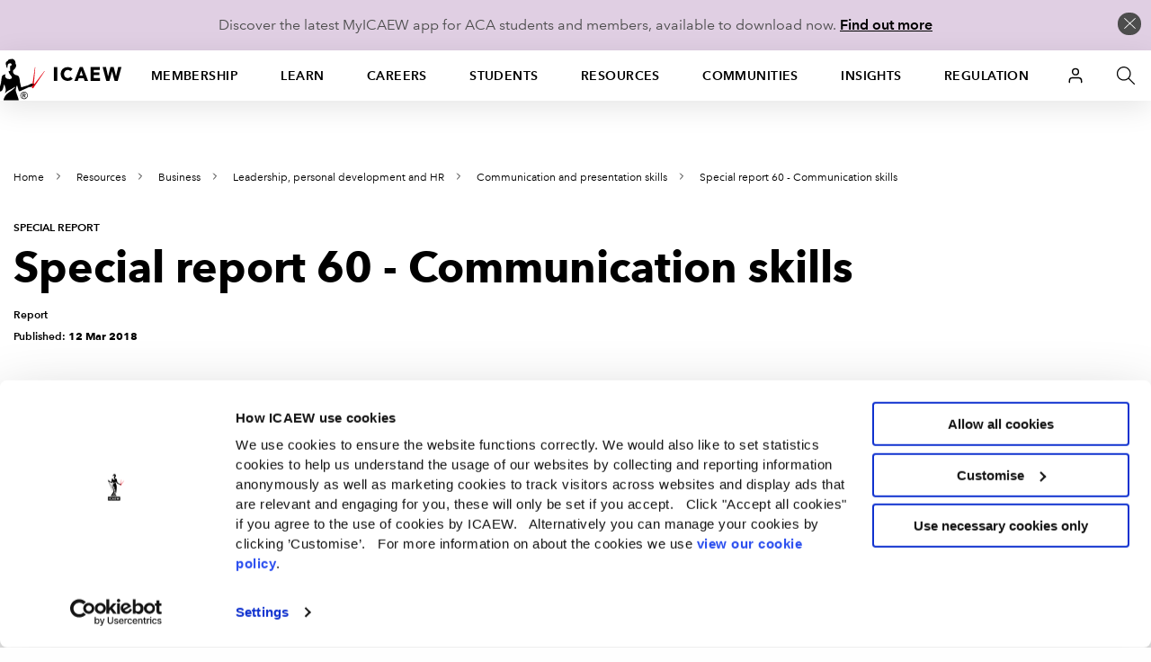

--- FILE ---
content_type: text/html; charset=utf-8
request_url: https://www.icaew.com/services/api/universalheader/account/large?foundation6=True
body_size: 610
content:

            <div class="u-nav--dropdown--offset" data-foundation6="true">
                <a class="dropdown-trigger" data-toggle="u-nav--large--11" aria-controls="u-nav--large--11" aria-expanded="false" href="#">
                    <span class="has-icon icon__user"></span>
                </a>
                

<div id="u-nav--large--11" data-dropdown data-close-on-click="true" class="u-nav--dropdown-wrapper content dropdown-pane" aria-hidden="true" tabindex="-1" aria-autoclose="false">
    <!-- // Login Dropdown START // -->
    <div class="u-nav--dropdown u-nav--dropdown__smallOFF">
        <div class="medium-12 column u-nav--dropdown__right--alt">
            <div class="header-second-container">
                <div class="row">
                    <div class="medium-12 columns">
                        <div class="login-block">
                            <div class="heading-block">
                                <h2>ICAEW user login</h2>
                            </div>
                            <p>If you are a student, a member of the ICAEW, or have previously registered with us please login to continue.</p>
                            <a class="cta-link alpha over-ride cta-link--full-width" href="https://my.icaew.com/security/Account/Login?returnUrl=https%3a%2f%2fwww.icaew.com%2ftechnical%2fbusiness%2fleadership-personal-development-and-hr%2fcommunication-and-presentation-skills%2fReport-communication-skills">Login</a>
                        </div>
                        <div class="register-block">
                            <h2>New ICAEW user?</h2>
                            <p>If you don&#39;t have a login, please register with us to continue.</p>
                            <ul class="link-list">
                                <li>
                                    <a href="https://my.icaew.com/account/srp/UpdatePersonalDetails/netregmydetails" class="cta-text-list" title="Text link list CTA">Register</a>
                                </li>
                            </ul>
                        </div>
                    </div>
                </div>
            </div>
        </div>
    </div><!-- // Login Dropdown // -->
</div>

            </div>
